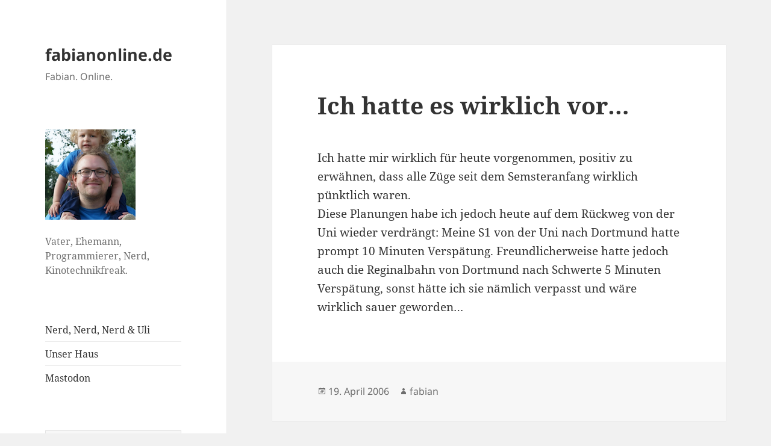

--- FILE ---
content_type: text/html; charset=UTF-8
request_url: https://blog.fabianonline.de/ich-hatte-es-wirklich-vor/
body_size: 11000
content:
<!DOCTYPE html>
<html lang="de" class="no-js">
<head>
	<meta charset="UTF-8">
	<meta name="viewport" content="width=device-width, initial-scale=1.0">
	<link rel="profile" href="https://gmpg.org/xfn/11">
	<link rel="pingback" href="https://blog.fabianonline.de/xmlrpc.php">
	<script>
(function(html){html.className = html.className.replace(/\bno-js\b/,'js')})(document.documentElement);
//# sourceURL=twentyfifteen_javascript_detection
</script>
<title>Ich hatte es wirklich vor&#8230; &#8211; fabianonline.de</title>
<meta name='robots' content='max-image-preview:large' />
<link rel="alternate" type="application/rss+xml" title="fabianonline.de &raquo; Feed" href="https://blog.fabianonline.de/feed/" />
<link rel="alternate" type="application/rss+xml" title="fabianonline.de &raquo; Kommentar-Feed" href="https://blog.fabianonline.de/comments/feed/" />
<link rel="alternate" type="application/rss+xml" title="fabianonline.de &raquo; Kommentar-Feed zu Ich hatte es wirklich vor&#8230;" href="https://blog.fabianonline.de/ich-hatte-es-wirklich-vor/feed/" />
<link rel="alternate" title="oEmbed (JSON)" type="application/json+oembed" href="https://blog.fabianonline.de/wp-json/oembed/1.0/embed?url=https%3A%2F%2Fblog.fabianonline.de%2Fich-hatte-es-wirklich-vor%2F" />
<link rel="alternate" title="oEmbed (XML)" type="text/xml+oembed" href="https://blog.fabianonline.de/wp-json/oembed/1.0/embed?url=https%3A%2F%2Fblog.fabianonline.de%2Fich-hatte-es-wirklich-vor%2F&#038;format=xml" />
<style id='wp-img-auto-sizes-contain-inline-css'>
img:is([sizes=auto i],[sizes^="auto," i]){contain-intrinsic-size:3000px 1500px}
/*# sourceURL=wp-img-auto-sizes-contain-inline-css */
</style>
<style id='wp-emoji-styles-inline-css'>

	img.wp-smiley, img.emoji {
		display: inline !important;
		border: none !important;
		box-shadow: none !important;
		height: 1em !important;
		width: 1em !important;
		margin: 0 0.07em !important;
		vertical-align: -0.1em !important;
		background: none !important;
		padding: 0 !important;
	}
/*# sourceURL=wp-emoji-styles-inline-css */
</style>
<style id='wp-block-library-inline-css'>
:root{--wp-block-synced-color:#7a00df;--wp-block-synced-color--rgb:122,0,223;--wp-bound-block-color:var(--wp-block-synced-color);--wp-editor-canvas-background:#ddd;--wp-admin-theme-color:#007cba;--wp-admin-theme-color--rgb:0,124,186;--wp-admin-theme-color-darker-10:#006ba1;--wp-admin-theme-color-darker-10--rgb:0,107,160.5;--wp-admin-theme-color-darker-20:#005a87;--wp-admin-theme-color-darker-20--rgb:0,90,135;--wp-admin-border-width-focus:2px}@media (min-resolution:192dpi){:root{--wp-admin-border-width-focus:1.5px}}.wp-element-button{cursor:pointer}:root .has-very-light-gray-background-color{background-color:#eee}:root .has-very-dark-gray-background-color{background-color:#313131}:root .has-very-light-gray-color{color:#eee}:root .has-very-dark-gray-color{color:#313131}:root .has-vivid-green-cyan-to-vivid-cyan-blue-gradient-background{background:linear-gradient(135deg,#00d084,#0693e3)}:root .has-purple-crush-gradient-background{background:linear-gradient(135deg,#34e2e4,#4721fb 50%,#ab1dfe)}:root .has-hazy-dawn-gradient-background{background:linear-gradient(135deg,#faaca8,#dad0ec)}:root .has-subdued-olive-gradient-background{background:linear-gradient(135deg,#fafae1,#67a671)}:root .has-atomic-cream-gradient-background{background:linear-gradient(135deg,#fdd79a,#004a59)}:root .has-nightshade-gradient-background{background:linear-gradient(135deg,#330968,#31cdcf)}:root .has-midnight-gradient-background{background:linear-gradient(135deg,#020381,#2874fc)}:root{--wp--preset--font-size--normal:16px;--wp--preset--font-size--huge:42px}.has-regular-font-size{font-size:1em}.has-larger-font-size{font-size:2.625em}.has-normal-font-size{font-size:var(--wp--preset--font-size--normal)}.has-huge-font-size{font-size:var(--wp--preset--font-size--huge)}.has-text-align-center{text-align:center}.has-text-align-left{text-align:left}.has-text-align-right{text-align:right}.has-fit-text{white-space:nowrap!important}#end-resizable-editor-section{display:none}.aligncenter{clear:both}.items-justified-left{justify-content:flex-start}.items-justified-center{justify-content:center}.items-justified-right{justify-content:flex-end}.items-justified-space-between{justify-content:space-between}.screen-reader-text{border:0;clip-path:inset(50%);height:1px;margin:-1px;overflow:hidden;padding:0;position:absolute;width:1px;word-wrap:normal!important}.screen-reader-text:focus{background-color:#ddd;clip-path:none;color:#444;display:block;font-size:1em;height:auto;left:5px;line-height:normal;padding:15px 23px 14px;text-decoration:none;top:5px;width:auto;z-index:100000}html :where(.has-border-color){border-style:solid}html :where([style*=border-top-color]){border-top-style:solid}html :where([style*=border-right-color]){border-right-style:solid}html :where([style*=border-bottom-color]){border-bottom-style:solid}html :where([style*=border-left-color]){border-left-style:solid}html :where([style*=border-width]){border-style:solid}html :where([style*=border-top-width]){border-top-style:solid}html :where([style*=border-right-width]){border-right-style:solid}html :where([style*=border-bottom-width]){border-bottom-style:solid}html :where([style*=border-left-width]){border-left-style:solid}html :where(img[class*=wp-image-]){height:auto;max-width:100%}:where(figure){margin:0 0 1em}html :where(.is-position-sticky){--wp-admin--admin-bar--position-offset:var(--wp-admin--admin-bar--height,0px)}@media screen and (max-width:600px){html :where(.is-position-sticky){--wp-admin--admin-bar--position-offset:0px}}

/*# sourceURL=wp-block-library-inline-css */
</style><style id='global-styles-inline-css'>
:root{--wp--preset--aspect-ratio--square: 1;--wp--preset--aspect-ratio--4-3: 4/3;--wp--preset--aspect-ratio--3-4: 3/4;--wp--preset--aspect-ratio--3-2: 3/2;--wp--preset--aspect-ratio--2-3: 2/3;--wp--preset--aspect-ratio--16-9: 16/9;--wp--preset--aspect-ratio--9-16: 9/16;--wp--preset--color--black: #000000;--wp--preset--color--cyan-bluish-gray: #abb8c3;--wp--preset--color--white: #fff;--wp--preset--color--pale-pink: #f78da7;--wp--preset--color--vivid-red: #cf2e2e;--wp--preset--color--luminous-vivid-orange: #ff6900;--wp--preset--color--luminous-vivid-amber: #fcb900;--wp--preset--color--light-green-cyan: #7bdcb5;--wp--preset--color--vivid-green-cyan: #00d084;--wp--preset--color--pale-cyan-blue: #8ed1fc;--wp--preset--color--vivid-cyan-blue: #0693e3;--wp--preset--color--vivid-purple: #9b51e0;--wp--preset--color--dark-gray: #111;--wp--preset--color--light-gray: #f1f1f1;--wp--preset--color--yellow: #f4ca16;--wp--preset--color--dark-brown: #352712;--wp--preset--color--medium-pink: #e53b51;--wp--preset--color--light-pink: #ffe5d1;--wp--preset--color--dark-purple: #2e2256;--wp--preset--color--purple: #674970;--wp--preset--color--blue-gray: #22313f;--wp--preset--color--bright-blue: #55c3dc;--wp--preset--color--light-blue: #e9f2f9;--wp--preset--gradient--vivid-cyan-blue-to-vivid-purple: linear-gradient(135deg,rgb(6,147,227) 0%,rgb(155,81,224) 100%);--wp--preset--gradient--light-green-cyan-to-vivid-green-cyan: linear-gradient(135deg,rgb(122,220,180) 0%,rgb(0,208,130) 100%);--wp--preset--gradient--luminous-vivid-amber-to-luminous-vivid-orange: linear-gradient(135deg,rgb(252,185,0) 0%,rgb(255,105,0) 100%);--wp--preset--gradient--luminous-vivid-orange-to-vivid-red: linear-gradient(135deg,rgb(255,105,0) 0%,rgb(207,46,46) 100%);--wp--preset--gradient--very-light-gray-to-cyan-bluish-gray: linear-gradient(135deg,rgb(238,238,238) 0%,rgb(169,184,195) 100%);--wp--preset--gradient--cool-to-warm-spectrum: linear-gradient(135deg,rgb(74,234,220) 0%,rgb(151,120,209) 20%,rgb(207,42,186) 40%,rgb(238,44,130) 60%,rgb(251,105,98) 80%,rgb(254,248,76) 100%);--wp--preset--gradient--blush-light-purple: linear-gradient(135deg,rgb(255,206,236) 0%,rgb(152,150,240) 100%);--wp--preset--gradient--blush-bordeaux: linear-gradient(135deg,rgb(254,205,165) 0%,rgb(254,45,45) 50%,rgb(107,0,62) 100%);--wp--preset--gradient--luminous-dusk: linear-gradient(135deg,rgb(255,203,112) 0%,rgb(199,81,192) 50%,rgb(65,88,208) 100%);--wp--preset--gradient--pale-ocean: linear-gradient(135deg,rgb(255,245,203) 0%,rgb(182,227,212) 50%,rgb(51,167,181) 100%);--wp--preset--gradient--electric-grass: linear-gradient(135deg,rgb(202,248,128) 0%,rgb(113,206,126) 100%);--wp--preset--gradient--midnight: linear-gradient(135deg,rgb(2,3,129) 0%,rgb(40,116,252) 100%);--wp--preset--gradient--dark-gray-gradient-gradient: linear-gradient(90deg, rgba(17,17,17,1) 0%, rgba(42,42,42,1) 100%);--wp--preset--gradient--light-gray-gradient: linear-gradient(90deg, rgba(241,241,241,1) 0%, rgba(215,215,215,1) 100%);--wp--preset--gradient--white-gradient: linear-gradient(90deg, rgba(255,255,255,1) 0%, rgba(230,230,230,1) 100%);--wp--preset--gradient--yellow-gradient: linear-gradient(90deg, rgba(244,202,22,1) 0%, rgba(205,168,10,1) 100%);--wp--preset--gradient--dark-brown-gradient: linear-gradient(90deg, rgba(53,39,18,1) 0%, rgba(91,67,31,1) 100%);--wp--preset--gradient--medium-pink-gradient: linear-gradient(90deg, rgba(229,59,81,1) 0%, rgba(209,28,51,1) 100%);--wp--preset--gradient--light-pink-gradient: linear-gradient(90deg, rgba(255,229,209,1) 0%, rgba(255,200,158,1) 100%);--wp--preset--gradient--dark-purple-gradient: linear-gradient(90deg, rgba(46,34,86,1) 0%, rgba(66,48,123,1) 100%);--wp--preset--gradient--purple-gradient: linear-gradient(90deg, rgba(103,73,112,1) 0%, rgba(131,93,143,1) 100%);--wp--preset--gradient--blue-gray-gradient: linear-gradient(90deg, rgba(34,49,63,1) 0%, rgba(52,75,96,1) 100%);--wp--preset--gradient--bright-blue-gradient: linear-gradient(90deg, rgba(85,195,220,1) 0%, rgba(43,180,211,1) 100%);--wp--preset--gradient--light-blue-gradient: linear-gradient(90deg, rgba(233,242,249,1) 0%, rgba(193,218,238,1) 100%);--wp--preset--font-size--small: 13px;--wp--preset--font-size--medium: 20px;--wp--preset--font-size--large: 36px;--wp--preset--font-size--x-large: 42px;--wp--preset--spacing--20: 0.44rem;--wp--preset--spacing--30: 0.67rem;--wp--preset--spacing--40: 1rem;--wp--preset--spacing--50: 1.5rem;--wp--preset--spacing--60: 2.25rem;--wp--preset--spacing--70: 3.38rem;--wp--preset--spacing--80: 5.06rem;--wp--preset--shadow--natural: 6px 6px 9px rgba(0, 0, 0, 0.2);--wp--preset--shadow--deep: 12px 12px 50px rgba(0, 0, 0, 0.4);--wp--preset--shadow--sharp: 6px 6px 0px rgba(0, 0, 0, 0.2);--wp--preset--shadow--outlined: 6px 6px 0px -3px rgb(255, 255, 255), 6px 6px rgb(0, 0, 0);--wp--preset--shadow--crisp: 6px 6px 0px rgb(0, 0, 0);}:where(.is-layout-flex){gap: 0.5em;}:where(.is-layout-grid){gap: 0.5em;}body .is-layout-flex{display: flex;}.is-layout-flex{flex-wrap: wrap;align-items: center;}.is-layout-flex > :is(*, div){margin: 0;}body .is-layout-grid{display: grid;}.is-layout-grid > :is(*, div){margin: 0;}:where(.wp-block-columns.is-layout-flex){gap: 2em;}:where(.wp-block-columns.is-layout-grid){gap: 2em;}:where(.wp-block-post-template.is-layout-flex){gap: 1.25em;}:where(.wp-block-post-template.is-layout-grid){gap: 1.25em;}.has-black-color{color: var(--wp--preset--color--black) !important;}.has-cyan-bluish-gray-color{color: var(--wp--preset--color--cyan-bluish-gray) !important;}.has-white-color{color: var(--wp--preset--color--white) !important;}.has-pale-pink-color{color: var(--wp--preset--color--pale-pink) !important;}.has-vivid-red-color{color: var(--wp--preset--color--vivid-red) !important;}.has-luminous-vivid-orange-color{color: var(--wp--preset--color--luminous-vivid-orange) !important;}.has-luminous-vivid-amber-color{color: var(--wp--preset--color--luminous-vivid-amber) !important;}.has-light-green-cyan-color{color: var(--wp--preset--color--light-green-cyan) !important;}.has-vivid-green-cyan-color{color: var(--wp--preset--color--vivid-green-cyan) !important;}.has-pale-cyan-blue-color{color: var(--wp--preset--color--pale-cyan-blue) !important;}.has-vivid-cyan-blue-color{color: var(--wp--preset--color--vivid-cyan-blue) !important;}.has-vivid-purple-color{color: var(--wp--preset--color--vivid-purple) !important;}.has-black-background-color{background-color: var(--wp--preset--color--black) !important;}.has-cyan-bluish-gray-background-color{background-color: var(--wp--preset--color--cyan-bluish-gray) !important;}.has-white-background-color{background-color: var(--wp--preset--color--white) !important;}.has-pale-pink-background-color{background-color: var(--wp--preset--color--pale-pink) !important;}.has-vivid-red-background-color{background-color: var(--wp--preset--color--vivid-red) !important;}.has-luminous-vivid-orange-background-color{background-color: var(--wp--preset--color--luminous-vivid-orange) !important;}.has-luminous-vivid-amber-background-color{background-color: var(--wp--preset--color--luminous-vivid-amber) !important;}.has-light-green-cyan-background-color{background-color: var(--wp--preset--color--light-green-cyan) !important;}.has-vivid-green-cyan-background-color{background-color: var(--wp--preset--color--vivid-green-cyan) !important;}.has-pale-cyan-blue-background-color{background-color: var(--wp--preset--color--pale-cyan-blue) !important;}.has-vivid-cyan-blue-background-color{background-color: var(--wp--preset--color--vivid-cyan-blue) !important;}.has-vivid-purple-background-color{background-color: var(--wp--preset--color--vivid-purple) !important;}.has-black-border-color{border-color: var(--wp--preset--color--black) !important;}.has-cyan-bluish-gray-border-color{border-color: var(--wp--preset--color--cyan-bluish-gray) !important;}.has-white-border-color{border-color: var(--wp--preset--color--white) !important;}.has-pale-pink-border-color{border-color: var(--wp--preset--color--pale-pink) !important;}.has-vivid-red-border-color{border-color: var(--wp--preset--color--vivid-red) !important;}.has-luminous-vivid-orange-border-color{border-color: var(--wp--preset--color--luminous-vivid-orange) !important;}.has-luminous-vivid-amber-border-color{border-color: var(--wp--preset--color--luminous-vivid-amber) !important;}.has-light-green-cyan-border-color{border-color: var(--wp--preset--color--light-green-cyan) !important;}.has-vivid-green-cyan-border-color{border-color: var(--wp--preset--color--vivid-green-cyan) !important;}.has-pale-cyan-blue-border-color{border-color: var(--wp--preset--color--pale-cyan-blue) !important;}.has-vivid-cyan-blue-border-color{border-color: var(--wp--preset--color--vivid-cyan-blue) !important;}.has-vivid-purple-border-color{border-color: var(--wp--preset--color--vivid-purple) !important;}.has-vivid-cyan-blue-to-vivid-purple-gradient-background{background: var(--wp--preset--gradient--vivid-cyan-blue-to-vivid-purple) !important;}.has-light-green-cyan-to-vivid-green-cyan-gradient-background{background: var(--wp--preset--gradient--light-green-cyan-to-vivid-green-cyan) !important;}.has-luminous-vivid-amber-to-luminous-vivid-orange-gradient-background{background: var(--wp--preset--gradient--luminous-vivid-amber-to-luminous-vivid-orange) !important;}.has-luminous-vivid-orange-to-vivid-red-gradient-background{background: var(--wp--preset--gradient--luminous-vivid-orange-to-vivid-red) !important;}.has-very-light-gray-to-cyan-bluish-gray-gradient-background{background: var(--wp--preset--gradient--very-light-gray-to-cyan-bluish-gray) !important;}.has-cool-to-warm-spectrum-gradient-background{background: var(--wp--preset--gradient--cool-to-warm-spectrum) !important;}.has-blush-light-purple-gradient-background{background: var(--wp--preset--gradient--blush-light-purple) !important;}.has-blush-bordeaux-gradient-background{background: var(--wp--preset--gradient--blush-bordeaux) !important;}.has-luminous-dusk-gradient-background{background: var(--wp--preset--gradient--luminous-dusk) !important;}.has-pale-ocean-gradient-background{background: var(--wp--preset--gradient--pale-ocean) !important;}.has-electric-grass-gradient-background{background: var(--wp--preset--gradient--electric-grass) !important;}.has-midnight-gradient-background{background: var(--wp--preset--gradient--midnight) !important;}.has-small-font-size{font-size: var(--wp--preset--font-size--small) !important;}.has-medium-font-size{font-size: var(--wp--preset--font-size--medium) !important;}.has-large-font-size{font-size: var(--wp--preset--font-size--large) !important;}.has-x-large-font-size{font-size: var(--wp--preset--font-size--x-large) !important;}
/*# sourceURL=global-styles-inline-css */
</style>

<style id='classic-theme-styles-inline-css'>
/*! This file is auto-generated */
.wp-block-button__link{color:#fff;background-color:#32373c;border-radius:9999px;box-shadow:none;text-decoration:none;padding:calc(.667em + 2px) calc(1.333em + 2px);font-size:1.125em}.wp-block-file__button{background:#32373c;color:#fff;text-decoration:none}
/*# sourceURL=/wp-includes/css/classic-themes.min.css */
</style>
<link rel='stylesheet' id='twentyfifteen-fonts-css' href='https://blog.fabianonline.de/wp-content/themes/twentyfifteen/assets/fonts/noto-sans-plus-noto-serif-plus-inconsolata.css?ver=20230328' media='all' />
<link rel='stylesheet' id='genericons-css' href='https://blog.fabianonline.de/wp-content/themes/twentyfifteen/genericons/genericons.css?ver=20251101' media='all' />
<link rel='stylesheet' id='twentyfifteen-style-css' href='https://blog.fabianonline.de/wp-content/themes/twentyfifteen/style.css?ver=20251202' media='all' />
<link rel='stylesheet' id='twentyfifteen-block-style-css' href='https://blog.fabianonline.de/wp-content/themes/twentyfifteen/css/blocks.css?ver=20240715' media='all' />
<script src="https://blog.fabianonline.de/wp-includes/js/jquery/jquery.min.js?ver=3.7.1" id="jquery-core-js"></script>
<script src="https://blog.fabianonline.de/wp-includes/js/jquery/jquery-migrate.min.js?ver=3.4.1" id="jquery-migrate-js"></script>
<script id="twentyfifteen-script-js-extra">
var screenReaderText = {"expand":"\u003Cspan class=\"screen-reader-text\"\u003EUntermen\u00fc \u00f6ffnen\u003C/span\u003E","collapse":"\u003Cspan class=\"screen-reader-text\"\u003EUntermen\u00fc schlie\u00dfen\u003C/span\u003E"};
//# sourceURL=twentyfifteen-script-js-extra
</script>
<script src="https://blog.fabianonline.de/wp-content/themes/twentyfifteen/js/functions.js?ver=20250729" id="twentyfifteen-script-js" defer data-wp-strategy="defer"></script>
<link rel="https://api.w.org/" href="https://blog.fabianonline.de/wp-json/" /><link rel="alternate" title="JSON" type="application/json" href="https://blog.fabianonline.de/wp-json/wp/v2/posts/443" /><link rel="EditURI" type="application/rsd+xml" title="RSD" href="https://blog.fabianonline.de/xmlrpc.php?rsd" />
<meta name="generator" content="WordPress 6.9" />
<link rel="canonical" href="https://blog.fabianonline.de/ich-hatte-es-wirklich-vor/" />
<link rel='shortlink' href='https://blog.fabianonline.de/?p=443' />
<!-- Analytics by WP Statistics - https://wp-statistics.com -->
</head>

<body class="wp-singular post-template-default single single-post postid-443 single-format-standard wp-embed-responsive wp-theme-twentyfifteen">
<div id="page" class="hfeed site">
	<a class="skip-link screen-reader-text" href="#content">
		Zum Inhalt springen	</a>

	<div id="sidebar" class="sidebar">
		<header id="masthead" class="site-header">
			<div class="site-branding">
									<p class="site-title"><a href="https://blog.fabianonline.de/" rel="home" >fabianonline.de</a></p>
										<p class="site-description">Fabian. Online.</p>
				
				<button class="secondary-toggle">Menü und Widgets</button>
			</div><!-- .site-branding -->
		</header><!-- .site-header -->

			<div id="secondary" class="secondary">

		
		
					<div id="widget-area" class="widget-area" role="complementary">
				<aside id="text-3" class="widget widget_text">			<div class="textwidget"><p><img decoding="async" class="alignnone size-thumbnail wp-image-1740" src="https://blog.fabianonline.de/wp-content/uploads/sites/5/2020/12/fabianonline.2-150x150.png" alt="Das neue Profilbild" width="150" height="150" /></p>
<p>Vater, Ehemann, Programmierer, Nerd, Kinotechnikfreak.</p>
</div>
		</aside><aside id="nav_menu-3" class="widget widget_nav_menu"><nav class="menu-fabian-sonstwo-container" aria-label="Menü"><ul id="menu-fabian-sonstwo" class="menu"><li id="menu-item-1724" class="menu-item menu-item-type-custom menu-item-object-custom menu-item-1724"><a href="https://nnnuu.de">Nerd, Nerd, Nerd &#038; Uli</a></li>
<li id="menu-item-1725" class="menu-item menu-item-type-custom menu-item-object-custom menu-item-1725"><a href="https://unser-haus.schlenz.ruhr">Unser Haus</a></li>
<li id="menu-item-1793" class="menu-item menu-item-type-custom menu-item-object-custom menu-item-1793"><a rel="me" href="https://mastodon.schle.nz/@fabian">Mastodon</a></li>
</ul></nav></aside><aside id="search-2" class="widget widget_search"><form role="search" method="get" class="search-form" action="https://blog.fabianonline.de/">
				<label>
					<span class="screen-reader-text">Suche nach:</span>
					<input type="search" class="search-field" placeholder="Suchen …" value="" name="s" />
				</label>
				<input type="submit" class="search-submit screen-reader-text" value="Suchen" />
			</form></aside>
		<aside id="recent-posts-2" class="widget widget_recent_entries">
		<h2 class="widget-title">Neueste Beiträge</h2><nav aria-label="Neueste Beiträge">
		<ul>
											<li>
					<a href="https://blog.fabianonline.de/meine-projekte-geolog/">Meine Projekte: Geolog</a>
									</li>
											<li>
					<a href="https://blog.fabianonline.de/gibt-es-die-fuer-mich-perfekte-todo-liste/">Gibt es die (für mich) perfekte Todo-Liste?</a>
									</li>
											<li>
					<a href="https://blog.fabianonline.de/ein-haus/">Ein Haus!</a>
									</li>
											<li>
					<a href="https://blog.fabianonline.de/schnell-wie-acht-schnecken/">Schnell wie acht Schnecken</a>
									</li>
											<li>
					<a href="https://blog.fabianonline.de/mein-wild-zusammengewurfeltes-aber-gunstiges-smarthome/">Mein wild zusammengewürfeltes, aber günstiges Smarthome</a>
									</li>
					</ul>

		</nav></aside><aside id="tag_cloud-3" class="widget widget_tag_cloud"><h2 class="widget-title">Schlagwörter</h2><nav aria-label="Schlagwörter"><div class="tagcloud"><ul class='wp-tag-cloud' role='list'>
	<li><a href="https://blog.fabianonline.de/tag/aaron/" class="tag-cloud-link tag-link-27 tag-link-position-1" style="font-size: 12.610778443114pt;" aria-label="aaron (6 Einträge)">aaron</a></li>
	<li><a href="https://blog.fabianonline.de/tag/aktionen/" class="tag-cloud-link tag-link-29 tag-link-position-2" style="font-size: 9.5089820359281pt;" aria-label="aktionen (2 Einträge)">aktionen</a></li>
	<li><a href="https://blog.fabianonline.de/tag/apple/" class="tag-cloud-link tag-link-31 tag-link-position-3" style="font-size: 8pt;" aria-label="apple (1 Eintrag)">apple</a></li>
	<li><a href="https://blog.fabianonline.de/tag/blog/" class="tag-cloud-link tag-link-33 tag-link-position-4" style="font-size: 12.023952095808pt;" aria-label="blog (5 Einträge)">blog</a></li>
	<li><a href="https://blog.fabianonline.de/tag/die-bahn/" class="tag-cloud-link tag-link-5 tag-link-position-5" style="font-size: 12.023952095808pt;" aria-label="die bahn (5 Einträge)">die bahn</a></li>
	<li><a href="https://blog.fabianonline.de/tag/english/" class="tag-cloud-link tag-link-40 tag-link-position-6" style="font-size: 8pt;" aria-label="english (1 Eintrag)">english</a></li>
	<li><a href="https://blog.fabianonline.de/tag/fabianonline-de/" class="tag-cloud-link tag-link-6 tag-link-position-7" style="font-size: 14.203592814371pt;" aria-label="fabianonline.de (10 Einträge)">fabianonline.de</a></li>
	<li><a href="https://blog.fabianonline.de/tag/fernsehen/" class="tag-cloud-link tag-link-20 tag-link-position-8" style="font-size: 10.51497005988pt;" aria-label="fernsehen (3 Einträge)">fernsehen</a></li>
	<li><a href="https://blog.fabianonline.de/tag/film/" class="tag-cloud-link tag-link-26 tag-link-position-9" style="font-size: 8pt;" aria-label="film (1 Eintrag)">film</a></li>
	<li><a href="https://blog.fabianonline.de/tag/filme/" class="tag-cloud-link tag-link-16 tag-link-position-10" style="font-size: 13.449101796407pt;" aria-label="filme (8 Einträge)">filme</a></li>
	<li><a href="https://blog.fabianonline.de/tag/fotos/" class="tag-cloud-link tag-link-3 tag-link-position-11" style="font-size: 22pt;" aria-label="fotos (92 Einträge)">fotos</a></li>
	<li><a href="https://blog.fabianonline.de/tag/h-bahn/" class="tag-cloud-link tag-link-13 tag-link-position-12" style="font-size: 12.023952095808pt;" aria-label="h-bahn (5 Einträge)">h-bahn</a></li>
	<li><a href="https://blog.fabianonline.de/tag/haus/" class="tag-cloud-link tag-link-44 tag-link-position-13" style="font-size: 8pt;" aria-label="Haus (1 Eintrag)">Haus</a></li>
	<li><a href="https://blog.fabianonline.de/tag/howto/" class="tag-cloud-link tag-link-34 tag-link-position-14" style="font-size: 8pt;" aria-label="howto (1 Eintrag)">howto</a></li>
	<li><a href="https://blog.fabianonline.de/tag/informatiker/" class="tag-cloud-link tag-link-4 tag-link-position-15" style="font-size: 8pt;" aria-label="informatiker (1 Eintrag)">informatiker</a></li>
	<li><a href="https://blog.fabianonline.de/tag/internet/" class="tag-cloud-link tag-link-14 tag-link-position-16" style="font-size: 11.353293413174pt;" aria-label="internet (4 Einträge)">internet</a></li>
	<li><a href="https://blog.fabianonline.de/tag/kind/" class="tag-cloud-link tag-link-36 tag-link-position-17" style="font-size: 10.51497005988pt;" aria-label="kind (3 Einträge)">kind</a></li>
	<li><a href="https://blog.fabianonline.de/tag/kino/" class="tag-cloud-link tag-link-9 tag-link-position-18" style="font-size: 18.14371257485pt;" aria-label="kino (31 Einträge)">kino</a></li>
	<li><a href="https://blog.fabianonline.de/tag/kurioses/" class="tag-cloud-link tag-link-7 tag-link-position-19" style="font-size: 15.125748502994pt;" aria-label="kurioses (13 Einträge)">kurioses</a></li>
	<li><a href="https://blog.fabianonline.de/tag/linux/" class="tag-cloud-link tag-link-32 tag-link-position-20" style="font-size: 8pt;" aria-label="linux (1 Eintrag)">linux</a></li>
	<li><a href="https://blog.fabianonline.de/tag/live/" class="tag-cloud-link tag-link-17 tag-link-position-21" style="font-size: 11.353293413174pt;" aria-label="live (4 Einträge)">live</a></li>
	<li><a href="https://blog.fabianonline.de/tag/mensa/" class="tag-cloud-link tag-link-10 tag-link-position-22" style="font-size: 12.610778443114pt;" aria-label="mensa (6 Einträge)">mensa</a></li>
	<li><a href="https://blog.fabianonline.de/tag/meta/" class="tag-cloud-link tag-link-38 tag-link-position-23" style="font-size: 9.5089820359281pt;" aria-label="meta (2 Einträge)">meta</a></li>
	<li><a href="https://blog.fabianonline.de/tag/mobil/" class="tag-cloud-link tag-link-23 tag-link-position-24" style="font-size: 8pt;" aria-label="mobil (1 Eintrag)">mobil</a></li>
	<li><a href="https://blog.fabianonline.de/tag/pc/" class="tag-cloud-link tag-link-21 tag-link-position-25" style="font-size: 9.5089820359281pt;" aria-label="pc (2 Einträge)">pc</a></li>
	<li><a href="https://blog.fabianonline.de/tag/projekte/" class="tag-cloud-link tag-link-45 tag-link-position-26" style="font-size: 8pt;" aria-label="Projekte (1 Eintrag)">Projekte</a></li>
	<li><a href="https://blog.fabianonline.de/tag/raumfahrt/" class="tag-cloud-link tag-link-41 tag-link-position-27" style="font-size: 8pt;" aria-label="raumfahrt (1 Eintrag)">raumfahrt</a></li>
	<li><a href="https://blog.fabianonline.de/tag/schauburg/" class="tag-cloud-link tag-link-11 tag-link-position-28" style="font-size: 11.353293413174pt;" aria-label="schauburg (4 Einträge)">schauburg</a></li>
	<li><a href="https://blog.fabianonline.de/tag/sneak/" class="tag-cloud-link tag-link-25 tag-link-position-29" style="font-size: 10.51497005988pt;" aria-label="sneak (3 Einträge)">sneak</a></li>
	<li><a href="https://blog.fabianonline.de/tag/sonstiges/" class="tag-cloud-link tag-link-2 tag-link-position-30" style="font-size: 16.383233532934pt;" aria-label="sonstiges (19 Einträge)">sonstiges</a></li>
	<li><a href="https://blog.fabianonline.de/tag/sport/" class="tag-cloud-link tag-link-43 tag-link-position-31" style="font-size: 8pt;" aria-label="Sport (1 Eintrag)">Sport</a></li>
	<li><a href="https://blog.fabianonline.de/tag/spruche/" class="tag-cloud-link tag-link-12 tag-link-position-32" style="font-size: 9.5089820359281pt;" aria-label="sprüche (2 Einträge)">sprüche</a></li>
	<li><a href="https://blog.fabianonline.de/tag/studenten/" class="tag-cloud-link tag-link-18 tag-link-position-33" style="font-size: 8pt;" aria-label="studenten (1 Eintrag)">studenten</a></li>
	<li><a href="https://blog.fabianonline.de/tag/technik/" class="tag-cloud-link tag-link-42 tag-link-position-34" style="font-size: 9.5089820359281pt;" aria-label="technik (2 Einträge)">technik</a></li>
	<li><a href="https://blog.fabianonline.de/tag/tipps-tricks/" class="tag-cloud-link tag-link-28 tag-link-position-35" style="font-size: 8pt;" aria-label="tipps &amp; tricks (1 Eintrag)">tipps &amp; tricks</a></li>
	<li><a href="https://blog.fabianonline.de/tag/tu-dortmund/" class="tag-cloud-link tag-link-35 tag-link-position-36" style="font-size: 8pt;" aria-label="tu-dortmund (1 Eintrag)">tu-dortmund</a></li>
	<li><a href="https://blog.fabianonline.de/tag/tutorial/" class="tag-cloud-link tag-link-39 tag-link-position-37" style="font-size: 8pt;" aria-label="tutorial (1 Eintrag)">tutorial</a></li>
	<li><a href="https://blog.fabianonline.de/tag/twitter/" class="tag-cloud-link tag-link-22 tag-link-position-38" style="font-size: 16.88622754491pt;" aria-label="twitter (22 Einträge)">twitter</a></li>
	<li><a href="https://blog.fabianonline.de/tag/ufc/" class="tag-cloud-link tag-link-19 tag-link-position-39" style="font-size: 15.377245508982pt;" aria-label="ufc (14 Einträge)">ufc</a></li>
	<li><a href="https://blog.fabianonline.de/tag/unerfreuliches/" class="tag-cloud-link tag-link-15 tag-link-position-40" style="font-size: 8pt;" aria-label="unerfreuliches (1 Eintrag)">unerfreuliches</a></li>
	<li><a href="https://blog.fabianonline.de/tag/uni/" class="tag-cloud-link tag-link-8 tag-link-position-41" style="font-size: 17.305389221557pt;" aria-label="uni (25 Einträge)">uni</a></li>
	<li><a href="https://blog.fabianonline.de/tag/verrucktes/" class="tag-cloud-link tag-link-30 tag-link-position-42" style="font-size: 8pt;" aria-label="verrücktes (1 Eintrag)">verrücktes</a></li>
	<li><a href="https://blog.fabianonline.de/tag/video/" class="tag-cloud-link tag-link-24 tag-link-position-43" style="font-size: 8pt;" aria-label="video (1 Eintrag)">video</a></li>
</ul>
</div>
</nav></aside><aside id="archives-2" class="widget widget_archive"><h2 class="widget-title">Archiv</h2>		<label class="screen-reader-text" for="archives-dropdown-2">Archiv</label>
		<select id="archives-dropdown-2" name="archive-dropdown">
			
			<option value="">Monat auswählen</option>
				<option value='https://blog.fabianonline.de/2021/05/'> Mai 2021 &nbsp;(1)</option>
	<option value='https://blog.fabianonline.de/2021/04/'> April 2021 &nbsp;(2)</option>
	<option value='https://blog.fabianonline.de/2020/12/'> Dezember 2020 &nbsp;(6)</option>
	<option value='https://blog.fabianonline.de/2016/06/'> Juni 2016 &nbsp;(9)</option>
	<option value='https://blog.fabianonline.de/2016/05/'> Mai 2016 &nbsp;(2)</option>
	<option value='https://blog.fabianonline.de/2014/06/'> Juni 2014 &nbsp;(1)</option>
	<option value='https://blog.fabianonline.de/2013/09/'> September 2013 &nbsp;(2)</option>
	<option value='https://blog.fabianonline.de/2013/07/'> Juli 2013 &nbsp;(1)</option>
	<option value='https://blog.fabianonline.de/2012/09/'> September 2012 &nbsp;(3)</option>
	<option value='https://blog.fabianonline.de/2012/04/'> April 2012 &nbsp;(1)</option>
	<option value='https://blog.fabianonline.de/2012/01/'> Januar 2012 &nbsp;(2)</option>
	<option value='https://blog.fabianonline.de/2011/10/'> Oktober 2011 &nbsp;(1)</option>
	<option value='https://blog.fabianonline.de/2011/06/'> Juni 2011 &nbsp;(4)</option>
	<option value='https://blog.fabianonline.de/2011/03/'> März 2011 &nbsp;(2)</option>
	<option value='https://blog.fabianonline.de/2011/02/'> Februar 2011 &nbsp;(1)</option>
	<option value='https://blog.fabianonline.de/2010/11/'> November 2010 &nbsp;(1)</option>
	<option value='https://blog.fabianonline.de/2010/07/'> Juli 2010 &nbsp;(20)</option>
	<option value='https://blog.fabianonline.de/2010/05/'> Mai 2010 &nbsp;(19)</option>
	<option value='https://blog.fabianonline.de/2010/04/'> April 2010 &nbsp;(16)</option>
	<option value='https://blog.fabianonline.de/2010/03/'> März 2010 &nbsp;(37)</option>
	<option value='https://blog.fabianonline.de/2010/02/'> Februar 2010 &nbsp;(6)</option>
	<option value='https://blog.fabianonline.de/2009/12/'> Dezember 2009 &nbsp;(1)</option>
	<option value='https://blog.fabianonline.de/2009/10/'> Oktober 2009 &nbsp;(2)</option>
	<option value='https://blog.fabianonline.de/2009/09/'> September 2009 &nbsp;(1)</option>
	<option value='https://blog.fabianonline.de/2009/08/'> August 2009 &nbsp;(2)</option>
	<option value='https://blog.fabianonline.de/2009/07/'> Juli 2009 &nbsp;(25)</option>
	<option value='https://blog.fabianonline.de/2009/06/'> Juni 2009 &nbsp;(25)</option>
	<option value='https://blog.fabianonline.de/2009/05/'> Mai 2009 &nbsp;(7)</option>
	<option value='https://blog.fabianonline.de/2009/04/'> April 2009 &nbsp;(8)</option>
	<option value='https://blog.fabianonline.de/2009/03/'> März 2009 &nbsp;(6)</option>
	<option value='https://blog.fabianonline.de/2009/02/'> Februar 2009 &nbsp;(6)</option>
	<option value='https://blog.fabianonline.de/2009/01/'> Januar 2009 &nbsp;(20)</option>
	<option value='https://blog.fabianonline.de/2008/12/'> Dezember 2008 &nbsp;(21)</option>
	<option value='https://blog.fabianonline.de/2008/11/'> November 2008 &nbsp;(6)</option>
	<option value='https://blog.fabianonline.de/2008/10/'> Oktober 2008 &nbsp;(5)</option>
	<option value='https://blog.fabianonline.de/2008/09/'> September 2008 &nbsp;(6)</option>
	<option value='https://blog.fabianonline.de/2008/08/'> August 2008 &nbsp;(17)</option>
	<option value='https://blog.fabianonline.de/2008/07/'> Juli 2008 &nbsp;(21)</option>
	<option value='https://blog.fabianonline.de/2008/06/'> Juni 2008 &nbsp;(22)</option>
	<option value='https://blog.fabianonline.de/2008/05/'> Mai 2008 &nbsp;(16)</option>
	<option value='https://blog.fabianonline.de/2008/04/'> April 2008 &nbsp;(26)</option>
	<option value='https://blog.fabianonline.de/2008/03/'> März 2008 &nbsp;(15)</option>
	<option value='https://blog.fabianonline.de/2008/02/'> Februar 2008 &nbsp;(15)</option>
	<option value='https://blog.fabianonline.de/2008/01/'> Januar 2008 &nbsp;(15)</option>
	<option value='https://blog.fabianonline.de/2007/12/'> Dezember 2007 &nbsp;(17)</option>
	<option value='https://blog.fabianonline.de/2007/11/'> November 2007 &nbsp;(19)</option>
	<option value='https://blog.fabianonline.de/2007/10/'> Oktober 2007 &nbsp;(18)</option>
	<option value='https://blog.fabianonline.de/2007/09/'> September 2007 &nbsp;(16)</option>
	<option value='https://blog.fabianonline.de/2007/08/'> August 2007 &nbsp;(20)</option>
	<option value='https://blog.fabianonline.de/2007/07/'> Juli 2007 &nbsp;(28)</option>
	<option value='https://blog.fabianonline.de/2007/06/'> Juni 2007 &nbsp;(26)</option>
	<option value='https://blog.fabianonline.de/2007/05/'> Mai 2007 &nbsp;(21)</option>
	<option value='https://blog.fabianonline.de/2007/04/'> April 2007 &nbsp;(45)</option>
	<option value='https://blog.fabianonline.de/2007/03/'> März 2007 &nbsp;(25)</option>
	<option value='https://blog.fabianonline.de/2007/02/'> Februar 2007 &nbsp;(19)</option>
	<option value='https://blog.fabianonline.de/2007/01/'> Januar 2007 &nbsp;(25)</option>
	<option value='https://blog.fabianonline.de/2006/12/'> Dezember 2006 &nbsp;(35)</option>
	<option value='https://blog.fabianonline.de/2006/11/'> November 2006 &nbsp;(31)</option>
	<option value='https://blog.fabianonline.de/2006/10/'> Oktober 2006 &nbsp;(39)</option>
	<option value='https://blog.fabianonline.de/2006/09/'> September 2006 &nbsp;(34)</option>
	<option value='https://blog.fabianonline.de/2006/08/'> August 2006 &nbsp;(40)</option>
	<option value='https://blog.fabianonline.de/2006/07/'> Juli 2006 &nbsp;(72)</option>
	<option value='https://blog.fabianonline.de/2006/06/'> Juni 2006 &nbsp;(17)</option>
	<option value='https://blog.fabianonline.de/2006/05/'> Mai 2006 &nbsp;(62)</option>
	<option value='https://blog.fabianonline.de/2006/04/'> April 2006 &nbsp;(52)</option>
	<option value='https://blog.fabianonline.de/2006/03/'> März 2006 &nbsp;(60)</option>
	<option value='https://blog.fabianonline.de/2006/02/'> Februar 2006 &nbsp;(53)</option>
	<option value='https://blog.fabianonline.de/2006/01/'> Januar 2006 &nbsp;(46)</option>
	<option value='https://blog.fabianonline.de/2005/12/'> Dezember 2005 &nbsp;(66)</option>
	<option value='https://blog.fabianonline.de/2005/11/'> November 2005 &nbsp;(77)</option>
	<option value='https://blog.fabianonline.de/2005/10/'> Oktober 2005 &nbsp;(83)</option>
	<option value='https://blog.fabianonline.de/2005/09/'> September 2005 &nbsp;(21)</option>

		</select>

			<script>
( ( dropdownId ) => {
	const dropdown = document.getElementById( dropdownId );
	function onSelectChange() {
		setTimeout( () => {
			if ( 'escape' === dropdown.dataset.lastkey ) {
				return;
			}
			if ( dropdown.value ) {
				document.location.href = dropdown.value;
			}
		}, 250 );
	}
	function onKeyUp( event ) {
		if ( 'Escape' === event.key ) {
			dropdown.dataset.lastkey = 'escape';
		} else {
			delete dropdown.dataset.lastkey;
		}
	}
	function onClick() {
		delete dropdown.dataset.lastkey;
	}
	dropdown.addEventListener( 'keyup', onKeyUp );
	dropdown.addEventListener( 'click', onClick );
	dropdown.addEventListener( 'change', onSelectChange );
})( "archives-dropdown-2" );

//# sourceURL=WP_Widget_Archives%3A%3Awidget
</script>
</aside><aside id="meta-2" class="widget widget_meta"><h2 class="widget-title">Meta</h2><nav aria-label="Meta">
		<ul>
						<li><a href="https://blog.fabianonline.de/wp-login.php">Anmelden</a></li>
			<li><a href="https://blog.fabianonline.de/feed/">Feed der Einträge</a></li>
			<li><a href="https://blog.fabianonline.de/comments/feed/">Kommentar-Feed</a></li>

			<li><a href="https://de.wordpress.org/">WordPress.org</a></li>
		</ul>

		</nav></aside>			</div><!-- .widget-area -->
		
	</div><!-- .secondary -->

	</div><!-- .sidebar -->

	<div id="content" class="site-content">

	<div id="primary" class="content-area">
		<main id="main" class="site-main">

		
<article id="post-443" class="post-443 post type-post status-publish format-standard hentry category-allgemein">
	
	<header class="entry-header">
		<h1 class="entry-title">Ich hatte es wirklich vor&#8230;</h1>	</header><!-- .entry-header -->

	<div class="entry-content">
		<p>Ich hatte mir wirklich für heute vorgenommen, positiv zu erwähnen, dass alle Züge seit dem Semsteranfang wirklich pünktlich waren.<br />
 Diese Planungen habe ich jedoch heute auf dem Rückweg von der Uni wieder verdrängt: Meine S1 von der Uni nach Dortmund hatte prompt 10 Minuten Verspätung. Freundlicherweise hatte jedoch auch die Reginalbahn von Dortmund nach Schwerte 5 Minuten Verspätung, sonst hätte ich sie nämlich verpasst und wäre wirklich sauer geworden&#8230; </p>
	</div><!-- .entry-content -->

	
	<footer class="entry-footer">
		<span class="posted-on"><span class="screen-reader-text">Veröffentlicht am </span><a href="https://blog.fabianonline.de/ich-hatte-es-wirklich-vor/" rel="bookmark"><time class="entry-date published updated" datetime="2006-04-19T00:00:00+02:00">19. April 2006</time></a></span><span class="byline"><span class="screen-reader-text">Autor </span><span class="author vcard"><a class="url fn n" href="https://blog.fabianonline.de/author/fabian/">fabian</a></span></span>			</footer><!-- .entry-footer -->

</article><!-- #post-443 -->

<div id="comments" class="comments-area">

	
	
		<div id="respond" class="comment-respond">
		<h3 id="reply-title" class="comment-reply-title">Schreibe einen Kommentar <small><a rel="nofollow" id="cancel-comment-reply-link" href="/ich-hatte-es-wirklich-vor/#respond" style="display:none;">Antwort abbrechen</a></small></h3><form action="https://blog.fabianonline.de/wp-comments-post.php" method="post" id="commentform" class="comment-form"><p class="comment-notes"><span id="email-notes">Deine E-Mail-Adresse wird nicht veröffentlicht.</span> <span class="required-field-message">Erforderliche Felder sind mit <span class="required">*</span> markiert</span></p><p class="comment-form-comment"><label for="comment">Kommentar <span class="required">*</span></label> <textarea id="comment" name="comment" cols="45" rows="8" maxlength="65525" required></textarea></p><p class="comment-form-author"><label for="author">Name <span class="required">*</span></label> <input id="author" name="author" type="text" value="" size="30" maxlength="245" autocomplete="name" required /></p>
<p class="comment-form-email"><label for="email">E-Mail-Adresse <span class="required">*</span></label> <input id="email" name="email" type="email" value="" size="30" maxlength="100" aria-describedby="email-notes" autocomplete="email" required /></p>
<p class="comment-form-url"><label for="url">Website</label> <input id="url" name="url" type="url" value="" size="30" maxlength="200" autocomplete="url" /></p>
<p class="comment-form-cookies-consent"><input id="wp-comment-cookies-consent" name="wp-comment-cookies-consent" type="checkbox" value="yes" /> <label for="wp-comment-cookies-consent">Meinen Namen, meine E-Mail-Adresse und meine Website in diesem Browser für die nächste Kommentierung speichern.</label></p>
<p class="form-submit"><input name="submit" type="submit" id="submit" class="submit" value="Kommentar abschicken" /> <input type='hidden' name='comment_post_ID' value='443' id='comment_post_ID' />
<input type='hidden' name='comment_parent' id='comment_parent' value='0' />
</p><p style="display: none;"><input type="hidden" id="akismet_comment_nonce" name="akismet_comment_nonce" value="3b3d4eaa1c" /></p><p style="display: none !important;" class="akismet-fields-container" data-prefix="ak_"><label>&#916;<textarea name="ak_hp_textarea" cols="45" rows="8" maxlength="100"></textarea></label><input type="hidden" id="ak_js_1" name="ak_js" value="30"/><script>document.getElementById( "ak_js_1" ).setAttribute( "value", ( new Date() ).getTime() );</script></p></form>	</div><!-- #respond -->
	<p class="akismet_comment_form_privacy_notice">Diese Website verwendet Akismet, um Spam zu reduzieren. <a href="https://akismet.com/privacy/" target="_blank" rel="nofollow noopener">Erfahre, wie deine Kommentardaten verarbeitet werden.</a></p>
</div><!-- .comments-area -->

	<nav class="navigation post-navigation" aria-label="Beiträge">
		<h2 class="screen-reader-text">Beitragsnavigation</h2>
		<div class="nav-links"><div class="nav-previous"><a href="https://blog.fabianonline.de/4-8-15-16-23-42/" rel="prev"><span class="meta-nav" aria-hidden="true">Zurück</span> <span class="screen-reader-text">Vorheriger Beitrag:</span> <span class="post-title">4 8 15 16 23 42</span></a></div><div class="nav-next"><a href="https://blog.fabianonline.de/spontanschaden/" rel="next"><span class="meta-nav" aria-hidden="true">Weiter</span> <span class="screen-reader-text">Nächster Beitrag:</span> <span class="post-title">Spontanschaden</span></a></div></div>
	</nav>
		</main><!-- .site-main -->
	</div><!-- .content-area -->


	</div><!-- .site-content -->

	<footer id="colophon" class="site-footer">
		<div class="site-info">
									<a href="https://de.wordpress.org/" class="imprint">
				Mit Stolz präsentiert von WordPress			</a>
		</div><!-- .site-info -->
	</footer><!-- .site-footer -->

</div><!-- .site -->

<script type="speculationrules">
{"prefetch":[{"source":"document","where":{"and":[{"href_matches":"/*"},{"not":{"href_matches":["/wp-*.php","/wp-admin/*","/wp-content/uploads/sites/5/*","/wp-content/*","/wp-content/plugins/*","/wp-content/themes/twentyfifteen/*","/*\\?(.+)"]}},{"not":{"selector_matches":"a[rel~=\"nofollow\"]"}},{"not":{"selector_matches":".no-prefetch, .no-prefetch a"}}]},"eagerness":"conservative"}]}
</script>
<script src="https://blog.fabianonline.de/wp-includes/js/comment-reply.min.js?ver=6.9" id="comment-reply-js" async data-wp-strategy="async" fetchpriority="low"></script>
<script defer src="https://blog.fabianonline.de/wp-content/plugins/akismet/_inc/akismet-frontend.js?ver=1762994794" id="akismet-frontend-js"></script>
<script id="wp-emoji-settings" type="application/json">
{"baseUrl":"https://s.w.org/images/core/emoji/17.0.2/72x72/","ext":".png","svgUrl":"https://s.w.org/images/core/emoji/17.0.2/svg/","svgExt":".svg","source":{"concatemoji":"https://blog.fabianonline.de/wp-includes/js/wp-emoji-release.min.js?ver=6.9"}}
</script>
<script type="module">
/*! This file is auto-generated */
const a=JSON.parse(document.getElementById("wp-emoji-settings").textContent),o=(window._wpemojiSettings=a,"wpEmojiSettingsSupports"),s=["flag","emoji"];function i(e){try{var t={supportTests:e,timestamp:(new Date).valueOf()};sessionStorage.setItem(o,JSON.stringify(t))}catch(e){}}function c(e,t,n){e.clearRect(0,0,e.canvas.width,e.canvas.height),e.fillText(t,0,0);t=new Uint32Array(e.getImageData(0,0,e.canvas.width,e.canvas.height).data);e.clearRect(0,0,e.canvas.width,e.canvas.height),e.fillText(n,0,0);const a=new Uint32Array(e.getImageData(0,0,e.canvas.width,e.canvas.height).data);return t.every((e,t)=>e===a[t])}function p(e,t){e.clearRect(0,0,e.canvas.width,e.canvas.height),e.fillText(t,0,0);var n=e.getImageData(16,16,1,1);for(let e=0;e<n.data.length;e++)if(0!==n.data[e])return!1;return!0}function u(e,t,n,a){switch(t){case"flag":return n(e,"\ud83c\udff3\ufe0f\u200d\u26a7\ufe0f","\ud83c\udff3\ufe0f\u200b\u26a7\ufe0f")?!1:!n(e,"\ud83c\udde8\ud83c\uddf6","\ud83c\udde8\u200b\ud83c\uddf6")&&!n(e,"\ud83c\udff4\udb40\udc67\udb40\udc62\udb40\udc65\udb40\udc6e\udb40\udc67\udb40\udc7f","\ud83c\udff4\u200b\udb40\udc67\u200b\udb40\udc62\u200b\udb40\udc65\u200b\udb40\udc6e\u200b\udb40\udc67\u200b\udb40\udc7f");case"emoji":return!a(e,"\ud83e\u1fac8")}return!1}function f(e,t,n,a){let r;const o=(r="undefined"!=typeof WorkerGlobalScope&&self instanceof WorkerGlobalScope?new OffscreenCanvas(300,150):document.createElement("canvas")).getContext("2d",{willReadFrequently:!0}),s=(o.textBaseline="top",o.font="600 32px Arial",{});return e.forEach(e=>{s[e]=t(o,e,n,a)}),s}function r(e){var t=document.createElement("script");t.src=e,t.defer=!0,document.head.appendChild(t)}a.supports={everything:!0,everythingExceptFlag:!0},new Promise(t=>{let n=function(){try{var e=JSON.parse(sessionStorage.getItem(o));if("object"==typeof e&&"number"==typeof e.timestamp&&(new Date).valueOf()<e.timestamp+604800&&"object"==typeof e.supportTests)return e.supportTests}catch(e){}return null}();if(!n){if("undefined"!=typeof Worker&&"undefined"!=typeof OffscreenCanvas&&"undefined"!=typeof URL&&URL.createObjectURL&&"undefined"!=typeof Blob)try{var e="postMessage("+f.toString()+"("+[JSON.stringify(s),u.toString(),c.toString(),p.toString()].join(",")+"));",a=new Blob([e],{type:"text/javascript"});const r=new Worker(URL.createObjectURL(a),{name:"wpTestEmojiSupports"});return void(r.onmessage=e=>{i(n=e.data),r.terminate(),t(n)})}catch(e){}i(n=f(s,u,c,p))}t(n)}).then(e=>{for(const n in e)a.supports[n]=e[n],a.supports.everything=a.supports.everything&&a.supports[n],"flag"!==n&&(a.supports.everythingExceptFlag=a.supports.everythingExceptFlag&&a.supports[n]);var t;a.supports.everythingExceptFlag=a.supports.everythingExceptFlag&&!a.supports.flag,a.supports.everything||((t=a.source||{}).concatemoji?r(t.concatemoji):t.wpemoji&&t.twemoji&&(r(t.twemoji),r(t.wpemoji)))});
//# sourceURL=https://blog.fabianonline.de/wp-includes/js/wp-emoji-loader.min.js
</script>

</body>
</html>
